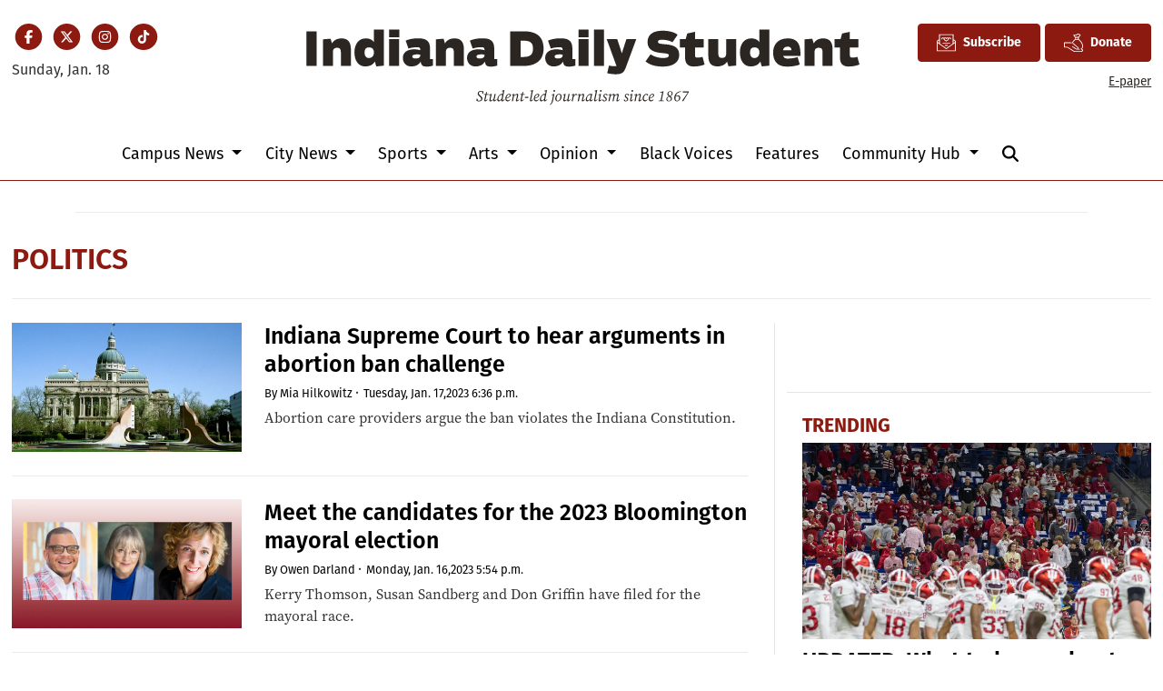

--- FILE ---
content_type: text/html; charset=UTF-8
request_url: https://www.idsnews.com/section/politics?page=18&per_page=20
body_size: 14661
content:



    



<!DOCTYPE html>
<html lang="en-US">
<!--
   _____ _   _                    _
  / ____| \ | |                  | |
 | (___ |  \| |_      _____  _ __| | _____
  \___ \| . ` \ \ /\ / / _ \| '__| |/ / __|
  ____) | |\  |\ V  V / (_) | |  |   <\__ \
 |_____/|_| \_| \_/\_/ \___/|_|  |_|\_\___/

SNworks - Solutions by The State News - http://getsnworks.com
-->
<head>
<meta charset="utf-8">
    <meta http-equiv="content-type" content="text/html; charset=utf-8">
    <script type="text/javascript">var _sf_startpt=(new Date()).getTime();</script>

    <meta name="viewport" content="width=device-width">
    <script defer data-domain="idsnews.com" src="https://analytics.getsnworks.com/js/script.js"></script>

    


                
<!-- CEO:STD-META -->

            	
                                                                        
    <title>Politics - Indiana Daily Student</title>
<style>#__ceo-debug-message{display: none;}#__ceo-debug-message-open,#__ceo-debug-message-close{font-size: 18px;color: #333;text-decoration: none;position: absolute;top: 0;left: 10px;}#__ceo-debug-message-close{padding-right: 10px;}#__ceo-debug-message #__ceo-debug-message-open{display: none;}#__ceo-debug-message div{display: inline-block;}#__ceo-debug-message.message-collapse{width: 50px;}#__ceo-debug-message.message-collapse div{display: none;}#__ceo-debug-message.message-collapse #__ceo-debug-message-close{display: none;}#__ceo-debug-message.message-collapse #__ceo-debug-message-open{display: inline !important;}.__ceo-poll label{display: block;}ul.__ceo-poll{padding: 0;}.__ceo-poll li{list-style-type: none;margin: 0;margin-bottom: 5px;}.__ceo-poll [name="verify"]{opacity: 0.001;}.__ceo-poll .__ceo-poll-result{max-width: 100%;border-radius: 3px;background: #fff;position: relative;padding: 2px 0;}.__ceo-poll span{z-index: 10;padding-left: 4px;}.__ceo-poll .__ceo-poll-fill{padding: 2px 4px;z-index: 5;top: 0;background: #4b9cd3;color: #fff;border-radius: 3px;position: absolute;overflow: hidden;}.__ceo-flex-container{display: flex;}.__ceo-flex-container .__ceo-flex-col{flex-grow: 1;}.__ceo-table{margin: 10px 0;}.__ceo-table td{border: 1px solid #333;padding: 0 10px;}.text-align-center{text-align: center;}.text-align-right{text-align: right;}.text-align-left{text-align: left;}.__ceo-text-right:empty{margin-bottom: 1em;}article:not(.arx-content) .btn{font-weight: 700;}article:not(.arx-content) .float-left.embedded-media{padding: 0px 15px 15px 0px;}article:not(.arx-content) .align-center{text-align: center;}article:not(.arx-content) .align-right{text-align: right;}article:not(.arx-content) .align-left{text-align: left;}article:not(.arx-content) table{background-color: #f1f1f1;border-radius: 3px;width: 100%;border-collapse: collapse;border-spacing: 0;margin-bottom: 1.5rem;caption-side: bottom;}article:not(.arx-content) table th{text-align: left;padding: 0.5rem;border-bottom: 1px solid #ccc;}article:not(.arx-content) table td{padding: 0.5rem;border-bottom: 1px solid #ccc;}article:not(.arx-content) figure:not(.embedded-media)> figcaption{font-size: 0.8rem;margin-top: 0.5rem;line-height: 1rem;}</style>

    <meta name="description" content="Indiana&#x20;University&#x27;s&#x20;independent&#x20;student&#x20;newspaper." />

            <meta property="fb:app_id" content="437400840984666" />                 <meta name="twitter:site" content="@@idsnews" />     
        <meta property="og:url" content="https://www.idsnews.com/section/politics?page=18&amp;per_page=20" />     <meta property="og:type" content="website" />
    <meta property="og:site_name" content="Politics&#x20;-&#x20;Indiana&#x20;Daily&#x20;Student" />
    <meta property="og:title" content="Politics&#x20;-&#x20;Indiana&#x20;Daily&#x20;Student" />     <meta property="og:description" content="Indiana&#x20;University&#x27;s&#x20;independent&#x20;student&#x20;newspaper." />             <meta property="og:image" content="https://duvq7ua50whdw.cloudfront.net/626365b4267e06a06ad5dea7c713286e/dist/img/favicons/android-chrome-512x512.png" />          <meta property="og:image:width" content="512" />         <meta property="og:image:height" content="512" />             <meta name="twitter:card" content="summary_large_image">


    <script type="application/ld+json">
          {
            "@context": "http://schema.org",
            "@type": "WebPage",
            "headline": "Politics",
            "url": "https://www.idsnews.com/section/politics",
            "thumbnailUrl": "https://duvq7ua50whdw.cloudfront.net/626365b4267e06a06ad5dea7c713286e/dist/img/favicons/android-chrome-512x512.png",
            "image": "https://duvq7ua50whdw.cloudfront.net/626365b4267e06a06ad5dea7c713286e/dist/img/favicons/android-chrome-512x512.png",
            "dateCreated": "2017-09-29T16:52:18-04:00",
            "articleSection": "Section",
            "creator": [""],
            "keywords": ["politics"]
          }
    </script>

    
    <link rel="preconnect" href="https://cdn.jsdelivr.net">
    <link rel="preconnect" href="https://duvq7ua50whdw.cloudfront.net/">
    <link rel="stylesheet" href="https://use.typekit.net/vkq6sdl.css">



    
    <link rel="apple-touch-icon" sizes="180x180" href="https://duvq7ua50whdw.cloudfront.net/626365b4267e06a06ad5dea7c713286e/dist/img/favicons/apple-touch-icon.png">
<link rel="icon" type="image/png" href="https://duvq7ua50whdw.cloudfront.net/626365b4267e06a06ad5dea7c713286e/dist/img/favicons/favicon-32x32.png" sizes="32x32">
<link rel="icon" type="image/png" href="https://duvq7ua50whdw.cloudfront.net/626365b4267e06a06ad5dea7c713286e/dist/img/favicons/favicon-16x16.png" sizes="16x16">
<link rel="icon" type="image/png" href="https://duvq7ua50whdw.cloudfront.net/626365b4267e06a06ad5dea7c713286e/dist/img/favicons/android-chrome-192x192.png" sizes="192x192">
<link rel="manifest" href="https://duvq7ua50whdw.cloudfront.net/626365b4267e06a06ad5dea7c713286e/dist/img/favicons/manifest.json">
<meta name="msapplication-config" content="https://duvq7ua50whdw.cloudfront.net/626365b4267e06a06ad5dea7c713286e/dist/img/favicons/browserconfig.xml" />
<meta name="msapplication-TileImage" content="https://duvq7ua50whdw.cloudfront.net/626365b4267e06a06ad5dea7c713286e/dist/img/favicons/mstile-150x150.png">
<link rel="mask-icon" href="https://duvq7ua50whdw.cloudfront.net/626365b4267e06a06ad5dea7c713286e/dist/img/favicons/safari-pinned-tab.svg" color="#5bbad5">
<link rel="icon" href="https://duvq7ua50whdw.cloudfront.net/626365b4267e06a06ad5dea7c713286e/dist/img/favicons/favicon.ico" type="image/x-icon" />
<meta name="theme-color" content="#008cac">

        
    <link rel="preload" href="https://cdn.jsdelivr.net/npm/bootstrap@5.3.0/dist/css/bootstrap.min.css" as="style" onload="this.onload=null;this.rel='stylesheet'">
    <noscript><link rel="stylesheet" href="https://cdn.jsdelivr.net/npm/bootstrap@5.3.0/dist/css/bootstrap.min.css"></noscript>
    <link rel="preload" href="https://duvq7ua50whdw.cloudfront.net/626365b4267e06a06ad5dea7c713286e/dist/css/master.css" as="style" onload="this.onload=null;this.rel='stylesheet'">
    <noscript><link rel="stylesheet" href="https://duvq7ua50whdw.cloudfront.net/626365b4267e06a06ad5dea7c713286e/dist/css/master.css"></noscript>
    <script src="https://kit.fontawesome.com/99a19efb43.js" crossorigin="anonymous"></script>

    <script src="https://pym.nprapps.org/pym.v1.min.js"></script>
    <script src="https://code.jquery.com/jquery-3.4.1.min.js" integrity="sha256-CSXorXvZcTkaix6Yvo6HppcZGetbYMGWSFlBw8HfCJo=" crossorigin="anonymous"></script>
    <script src="https://cdn.jsdelivr.net/npm/@popperjs/core@2.11.8/dist/umd/popper.min.js" integrity="sha384-I7E8VVD/ismYTF4hNIPjVp/Zjvgyol6VFvRkX/vR+Vc4jQkC+hVqc2pM8ODewa9r" crossorigin="anonymous"></script>
    <script src="https://cdn.jsdelivr.net/npm/bootstrap@5.3.0/dist/js/bootstrap.min.js" integrity="sha384-fbbOQedDUMZZ5KreZpsbe1LCZPVmfTnH7ois6mU1QK+m14rQ1l2bGBq41eYeM/fS" crossorigin="anonymous"></script>

    
    <script async src="https://securepubads.g.doubleclick.net/tag/js/gpt.js"></script>
  <script>
    var googletag = googletag || {};
    googletag.cmd = googletag.cmd || [];
  </script>

  <script>
    var slots = [];
    googletag.cmd.push(function() {

      /* top leaderboard */
      var mappingLB1 =
        googletag.sizeMapping()
          .addSize([1050, 0], [[728, 90], [970, 250]]) /* Desktops only */
          .addSize([768, 0], [[320, 82], [728, 90]]) /* Tablets */
          .addSize([320, 0], [[320, 82], [320, 50]]) /* Mobile devices */
          .build();

      /* all other leaderboards */
      var mappingLB2 =
        googletag.sizeMapping()
          .addSize([1050, 0], [728, 90]) /* Desktops only */
          .addSize([768, 0], [728, 90]) /* Tablets */
          .addSize([320, 0], [320, 50]) /* Mobile devices */
          .build();

      /* rectangles 1 and 2 */
      var mappingR1 =
        googletag.sizeMapping()
          .addSize([1050, 0], [[300, 250], [1, 1]]) /* Desktops only */
          .addSize([768, 0], [[300, 250], [1, 1]]) /* Tablets */
          .addSize([320, 0], [[300, 250], [1, 1]]) /* Mobile devices */
          .build();

      /* rectangles 3 and 4 */
      var mappingR2 =
        googletag.sizeMapping()
          .addSize([992, 0], [0, 0]) /* Tablets */
          .addSize([320, 0], [300, 250]) /* Mobile devices */
          .build();

      /* all half-page ads */
      var mappingH =
        googletag.sizeMapping()
          .addSize([0, 0], [])
          .addSize([1050, 0], [[250, 600], [300, 600]]) /* Desktops only */
          .build();

      slots['div-gpt-ad-1506542111908-0'] = googletag.defineSlot('/32635621/leaderboard1', [[970, 250], [728, 90], [320, 82], [320, 50]], 'div-gpt-ad-1506542111908-0').defineSizeMapping(mappingLB1).addService(googletag.pubads());
      slots['div-gpt-ad-1506542111908-1'] = googletag.defineSlot('/32635621/leaderboard2', [[320, 50], [728, 90]], 'div-gpt-ad-1506542111908-1').defineSizeMapping(mappingLB2).addService(googletag.pubads());
      slots['div-gpt-ad-1506542111908-2'] = googletag.defineSlot('/32635621/leaderboard3', [[320, 50], [728, 90]], 'div-gpt-ad-1506542111908-2').defineSizeMapping(mappingLB2).addService(googletag.pubads());
      slots['div-gpt-ad-1506542111908-3'] = googletag.defineSlot('/32635621/leaderboard4', [[320, 50], [728, 90]], 'div-gpt-ad-1506542111908-3').defineSizeMapping(mappingLB2).addService(googletag.pubads());

      slots['div-gpt-ad-1506542111908-4'] = googletag.defineSlot('/32635621/promo1', [300, 100], 'div-gpt-ad-1506542111908-4').addService(googletag.pubads());
      slots['div-gpt-ad-1506542111908-5'] = googletag.defineSlot('/32635621/promo2', [300, 100], 'div-gpt-ad-1506542111908-5').addService(googletag.pubads());

              slots['div-gpt-ad-1510067235285-0'] = googletag.defineSlot('/32635621/rectangle1', [[300, 250], [1, 1]], 'div-gpt-ad-1510067235285-0').defineSizeMapping(mappingR1).addService(googletag.pubads());
        slots['div-gpt-ad-1510067235285-1'] = googletag.defineSlot('/32635621/rectangle2', [300, 250], 'div-gpt-ad-1510067235285-1').defineSizeMapping(mappingR1).addService(googletag.pubads());
        slots['div-gpt-ad-1510067235285-2'] = googletag.defineSlot('/32635621/rectangle3', [300, 250], 'div-gpt-ad-1510067235285-2').defineSizeMapping(mappingR2).addService(googletag.pubads());
        slots['div-gpt-ad-1510067235285-3'] = googletag.defineSlot('/32635621/rectangle4', [300, 250], 'div-gpt-ad-1510067235285-3').defineSizeMapping(mappingR2).addService(googletag.pubads());
        slots['div-gpt-ad-1510067235285-4'] = googletag.defineSlot('/32635621/rectangle4', [300, 250], 'div-gpt-ad-1510067235285-4').defineSizeMapping(mappingR2).addService(googletag.pubads());
        slots['div-gpt-ad-1510067235285-5'] = googletag.defineSlot('/32635621/rectangle4', [300, 250], 'div-gpt-ad-1510067235285-5').defineSizeMapping(mappingR2).addService(googletag.pubads());
      


      slots['div-gpt-ad-1506714432232-0'] = googletag.defineSlot('/32635621/half-page1', [[250, 600], [300, 600]], 'div-gpt-ad-1506714432232-0').defineSizeMapping(mappingH).addService(googletag.pubads());
      slots['div-gpt-ad-1506714432232-1'] = googletag.defineSlot('/32635621/half-page2', [[250, 600], [300, 600]], 'div-gpt-ad-1506714432232-1').defineSizeMapping(mappingH).addService(googletag.pubads());
      slots['div-gpt-ad-1506714432232-2'] = googletag.defineSlot('/32635621/half-page2', [[250, 600], [300, 600]], 'div-gpt-ad-1506714432232-2').defineSizeMapping(mappingH).addService(googletag.pubads());
      googletag.defineSlot('/32635621/popup-ad', [1, 1], 'div-gpt-ad-1513615972637-0').addService(googletag.pubads());

      /* googletag.pubads().disableInitialLoad(); */
      googletag.pubads().collapseEmptyDivs();


              googletag.pubads().setTargeting('sectiontag', 'politics');
            googletag.enableServices();
    });
  </script>

  <!-- Flytedesk Digital --> <script type="text/javascript"> (function (w, d, s, p) { let f = d.getElementsByTagName(s)[0], j = d.createElement(s); j.id = 'flytedigital'; j.async = true; j.src = 'https://digital.flytedesk.com/js/head.js#' + p; f.parentNode.insertBefore(j, f); })(window, document, 'script', '8b83146c-e46a-4f6e-b583-4ad13b3d3541'); </script> <!-- End Flytedesk Digital -->

</head>

<body>
    <!-- Google Tag Manager -->
<noscript><iframe src="//www.googletagmanager.com/ns.html?id=GTM-TJWT58"
height="0" width="0" style="display:none;visibility:hidden"></iframe></noscript>
<script>(function(w,d,s,l,i){w[l]=w[l]||[];w[l].push({'gtm.start':
new Date().getTime(),event:'gtm.js'});var f=d.getElementsByTagName(s)[0],
j=d.createElement(s),dl=l!='dataLayer'?'&l='+l:'';j.async=true;j.src=
'//www.googletagmanager.com/gtm.js?id='+i+dl;f.parentNode.insertBefore(j,f);
})(window,document,'script','dataLayer','GTM-TJWT58');</script>
<!-- End Google Tag Manager -->
    <div class="skip-content">
        <span class="d-inline-block bg-white">Skip to <a href="#main-content" tabindex="0">Content</a>, <a href="#dockedNavContainer" tabindex="0">Navigation</a>, or <a href="#main-footer" tabindex="0">Footer</a>.</span>
    </div>


    <div id="fb-root"></div>
    <script async defer crossorigin="anonymous" src="https://connect.facebook.net/en_US/sdk.js#xfbml=1&version=v9.0&appId=437400840984666&autoLogAppEvents=1" nonce="bwWJJcdA"></script>

                    
    
    <div class="container-fluid max-width mt-4 mb-4 d-none d-md-block" id="__main-header">
    <div class="row">
        <div class="col-12 col-lg-6 order-first order-lg-2 text-center mb-2 mb-lg-0">
            <a href="https://www.idsnews.com/">
                <img src="https://duvq7ua50whdw.cloudfront.net/626365b4267e06a06ad5dea7c713286e/dist/img/ids-masthead.svg" class="d-none d-md-inline-block" alt="Indiana Daily Student" />
            </a>
        </div>
        <div class="d-none d-lg-block col-lg order-2 order-lg-first text-center text-lg-start mb-2 mb-lg-0">
            <ul class="list-inline mb-0 pb-0">
                <li class="list-inline-item mx-0 px-0">
                    <span class="fa-stack fa-sm">
                        <a href="https://www.facebook.com/idsnews" target="_blank" rel="noopener" aria-label="Facebook">
                            <i class="fas fa-circle fa-stack-2x text-primary-color"></i>
                            <i class="fab fa-facebook-f fa-stack-1x fa-inverse"></i>
                        </a>
                    </span>
                </li>
                <li class="list-inline-item mx-0 px-0">
                    <span class="fa-stack fa-sm">
                        <a href="https://twitter.com/idsnews" target="_blank" rel="noopener" aria-label="Twitter">
                            <i class="fas fa-circle fa-stack-2x text-primary-color"></i>
                            <i class="fab fa-x-twitter fa-stack-1x fa-inverse"></i>
                        </a>
                    </span>
                </li>
                <li class="list-inline-item mx-0 px-0">
                    <span class="fa-stack fa-sm">
                        <a href="https://www.instagram.com/idsnews/" target="_blank" rel="noopener" aria-label="Instagram">
                            <i class="fas fa-circle fa-stack-2x text-primary-color"></i>
                            <i class="fab fa-instagram fa-stack-1x fa-inverse"></i>
                        </a>
                    </span>
                </li>
                <li class="list-inline-item mx-0 px-0">
                    <span class="fa-stack fa-sm">
                        <a href="https://www.tiktok.com/@idsnews?lang=en" target="_blank" rel="noopener" aria-label="TikTok">
                            <i class="fas fa-circle fa-stack-2x text-primary-color"></i>
                            <i class="fab fa-tiktok fa-stack-1x fa-inverse"></i>
                        </a>
                    </span>
                </li>
            </ul>
            <div class="mt-2">
                <span class="text-small">Sunday, Jan. 18</span>
            </div>
        </div>
        <div class="col-lg order-last text-center text-lg-end">
            <a href="https://iustudioscrm-fireform.eas.iu.edu/online/embed/index/idsnewsletter" target="_blank" class="btn btn-primary d-inline-flex align-items-center"><i class="fa-kit fa-ids-newsletter" style="font-size: 1.2rem;"></i> <span class="ps-2">Subscribe</span></a>
            <a href="https://www.idsnews.com/page/donate" class="btn btn-primary d-inline-flex align-items-center"><i class="fa-kit fa-ids-donate-hand" style="font-size: 1.2rem;"></i> <span class="ps-2">Donate</span></a>
            <div class="mt-2 d-none d-lg-block">
                <a href="https://issuu.com/idsnews" target="_blank" rel="noopener" class="text-smaller">E-paper</a>
            </div>

        </div>
    </div>
</div>
    
<div class="docked-navbar" id="mainNavbarContainer" aria-hidden="true">
    <nav class="my-0 py-2 navbar navbar-expand bg-white sticky-top w-100" id="mainNavbar">
        <div class="container-fluid max-width">
            <div class="row w-100">
                <div class="col d-lg-none">
                    <button type="button" class="btn-reset me-3" data-bs-toggle="offcanvas" data-bs-target="#offcanvasNav" aria-controls="offcanvasNav">
                        <i class="fas fa-bars text-body text-bigger"></i>
                    </button>
                </div>
                <div class="col d-flex align-items-center" id="__flexy-nav-container">

                    <div class="flex-grow-1 d-none" id="searchbox">
                        <form method="get" action="https://www.idsnews.com/search" class="d-flex">
                            <input type="hidden" name="a" value="1" />
                            <input type="hidden" name="ty" value="article" />
                            <input type="hidden" name="o" value="date" />
                            <input type="text" name="s" class="form-control form-control-sm flex-grow-1 me-2 py-0" placeholder="Search The Indiana Daily Student" />
                            <button type="submit" class="btn btn-reset" aria-label="Search"><i class="fas fa-chevron-right"></i></button>
                            <button type="button" class="btn btn-reset ms-4" aria-label="Close Search"><i class="fas fa-close"></i></button>
                        </form>
                    </div>

                    <ul class="navbar-nav d-flex justify-content-center flex-grow-1 align-items-center">
                        <li class="nav-item">
                            <a href="https://www.idsnews.com/" class=""><img src="https://duvq7ua50whdw.cloudfront.net/626365b4267e06a06ad5dea7c713286e/dist/img/ids-logo-short.png" alt="The Indiana Daily Student" class="me-lg-2" style="width:50px;" id="navLogo" /></a>
                        </li>
                                                                                    <li class="d-none d-lg-flex me-2 nav-item dropdown">
                                    <a class="nav-link dropdown-toggle" href="https://www.idsnews.com/section/campus" role="button" data-bs-toggle="dropdown" aria-haspopup="true" aria-expanded="false">
                                        Campus News
                                    </a>
                                    <div class="dropdown-menu" aria-labelledby="navbarDropdownCampus">
                                                                                    <a class="dropdown-item" href="https://www.idsnews.com/section/academics-research">Academics &amp; Research</a>
                                                                                    <a class="dropdown-item" href="https://www.idsnews.com/section/administration">Administration</a>
                                                                                    <a class="dropdown-item" href="https://www.idsnews.com/section/student-government">Student Government</a>
                                                                                    <a class="dropdown-item" href="https://www.idsnews.com/section/student-life">Student Life</a>
                                                                            </div>
                                </li>
                                                                                                                <li class="d-none d-lg-flex me-2 nav-item dropdown">
                                    <a class="nav-link dropdown-toggle" href="https://www.idsnews.com/section/city" role="button" data-bs-toggle="dropdown" aria-haspopup="true" aria-expanded="false">
                                        City News
                                    </a>
                                    <div class="dropdown-menu" aria-labelledby="navbarDropdownCity">
                                                                                    <a class="dropdown-item" href="https://www.idsnews.com/section/bloomington">Bloomington</a>
                                                                                    <a class="dropdown-item" href="https://www.idsnews.com/section/business-economy">Business &amp; Economy</a>
                                                                                    <a class="dropdown-item" href="https://www.idsnews.com/section/crime-and-courts">Crime &amp; Courts</a>
                                                                                    <a class="dropdown-item" href="https://www.idsnews.com/section/investigations">Investigations</a>
                                                                                    <a class="dropdown-item" href="https://www.idsnews.com/section/politics">Politics</a>
                                                                                    <a class="dropdown-item" href="https://www.idsnews.com/section/indiana">Indiana</a>
                                                                                    <a class="dropdown-item" href="https://www.idsnews.com/section/national">National News</a>
                                                                            </div>
                                </li>
                                                                                                                <li class="d-none d-lg-flex me-2 nav-item dropdown">
                                    <a class="nav-link dropdown-toggle" href="https://www.idsnews.com/section/sports" role="button" data-bs-toggle="dropdown" aria-haspopup="true" aria-expanded="false">
                                        Sports
                                    </a>
                                    <div class="dropdown-menu" aria-labelledby="navbarDropdownSports">
                                                                                    <a class="dropdown-item" href="https://www.idsnews.com/section/football">Football</a>
                                                                                    <a class="dropdown-item" href="https://www.idsnews.com/section/mens-basketball">Men&#039;s Basketball</a>
                                                                                    <a class="dropdown-item" href="https://www.idsnews.com/section/womens-basketball">Women&#039;s Basketball</a>
                                                                                    <a class="dropdown-item" href="https://www.idsnews.com/section/baseball">Baseball</a>
                                                                                    <a class="dropdown-item" href="https://www.idsnews.com/section/volleyball">Volleyball</a>
                                                                                    <a class="dropdown-item" href="https://www.idsnews.com/section/wrestling">Wrestling</a>
                                                                                    <a class="dropdown-item" href="https://www.idsnews.com/section/mens-soccer">Men&#039;s Soccer</a>
                                                                                    <a class="dropdown-item" href="https://www.idsnews.com/section/womens-soccer">Women&#039;s Soccer</a>
                                                                                    <a class="dropdown-item" href="https://www.idsnews.com/section/swimming-diving">Swimming &amp; Diving</a>
                                                                                    <a class="dropdown-item" href="https://www.idsnews.com/section/little-500">Little 500</a>
                                                                            </div>
                                </li>
                                                                                                                <li class="d-none d-lg-flex me-2 nav-item dropdown">
                                    <a class="nav-link dropdown-toggle" href="https://www.idsnews.com/section/arts" role="button" data-bs-toggle="dropdown" aria-haspopup="true" aria-expanded="false">
                                        Arts
                                    </a>
                                    <div class="dropdown-menu" aria-labelledby="navbarDropdownArts">
                                                                                    <a class="dropdown-item" href="https://www.idsnews.com/section/community-events">Community Events</a>
                                                                                    <a class="dropdown-item" href="https://www.idsnews.com/section/film">Film</a>
                                                                                    <a class="dropdown-item" href="https://www.idsnews.com/section/iu-auditorium">IU Auditorium</a>
                                                                                    <a class="dropdown-item" href="https://www.idsnews.com/section/jacobs-school-of-music">Jacobs School of Music</a>
                                                                                    <a class="dropdown-item" href="https://www.idsnews.com/section/local-music">Local Music</a>
                                                                            </div>
                                </li>
                                                                                                                <li class="d-none d-lg-flex me-2 nav-item dropdown">
                                    <a class="nav-link dropdown-toggle" href="https://www.idsnews.com/section/opinion" role="button" data-bs-toggle="dropdown" aria-haspopup="true" aria-expanded="false">
                                        Opinion
                                    </a>
                                    <div class="dropdown-menu" aria-labelledby="navbarDropdownOpinion">
                                                                                    <a class="dropdown-item" href="https://www.idsnews.com/section/columns">Columns</a>
                                                                                    <a class="dropdown-item" href="https://www.idsnews.com/section/editorial">Editorial</a>
                                                                                    <a class="dropdown-item" href="https://www.idsnews.com/section/letters">Letters</a>
                                                                                    <a class="dropdown-item" href="https://www.idsnews.com/section/oped">Oped</a>
                                                                                    <a class="dropdown-item" href="https://www.idsnews.com/section/perspectives">Perspectives</a>
                                                                            </div>
                                </li>
                                                                                                                <li class="d-none d-lg-flex me-2 nav-item"><a id="nav-item-black-voices" class="nav-link" href="https://www.idsnews.com/section/black-voices" title="Black&#x20;Voices">Black Voices</a></li>
                                                                                                                <li class="d-none d-lg-flex me-2 nav-item"><a id="nav-item-features" class="nav-link" href="https://www.idsnews.com/section/in-depth" title="Features">Features</a></li>
                                                                                                                <li class="d-none d-lg-flex me-2 nav-item dropdown">
                                    <a class="nav-link dropdown-toggle" href="https://www.idsnews.com/#" role="button" data-bs-toggle="dropdown" aria-haspopup="true" aria-expanded="false">
                                        Community Hub
                                    </a>
                                    <div class="dropdown-menu" aria-labelledby="navbarDropdownHub">
                                                                                    <a class="dropdown-item" href="https://guides.idsnews.com/events">IDS Events</a>
                                                                                    <a class="dropdown-item" href="https://guides.idsnews.com/health">IDS Health</a>
                                                                                    <a class="dropdown-item" href="https://guides.idsnews.com/religious">IDS Religious</a>
                                                                                    <a class="dropdown-item" href="https://www.idsnews.com/section/press-release">Press Releases</a>
                                                                            </div>
                                </li>
                                                                            <li class="nav-item d-none d-lg-flex">
                            <span class="nav-link">
                                <button type="button" class="btn-reset" data-snw-toggle="searchbox" data-snw-target="#searchbox">
                                    <i class="fas fa-magnifying-glass" aria-label="Search"></i>
                                </button>
                            </span>
                        </li>
                    </ul>
                </div>
                <div class="col text-end d-lg-none">
                    <button type="button" class="btn-reset me-3" data-bs-toggle="offcanvas" data-bs-target="#offcanvasNav" aria-controls="offcanvasNav">
                        <i class="fas fa-bars text-white text-bigger"></i>
                    </button>
                </div>
            </div>
        </div>
    </nav>
</div>

<div class="offcanvas offcanvas-start" tabindex="-1" id="offcanvasNav" aria-labelledby="offcanvasNavLabel">
    <div class="offcanvas-header">
        <div class="offcanvas-title" id="offcanvasNavLabel" aria-label="The Indiana Daily Student"><a href="https://www.idsnews.com/" class=""><img src="https://duvq7ua50whdw.cloudfront.net/626365b4267e06a06ad5dea7c713286e/dist/img/ids-masthead.svg" alt="The Indiana Daily Student" class="w-75 d-block mx-auto" /></a></div>
        <button type="button" class="btn-close" data-bs-dismiss="offcanvas" aria-label="Close"></button>
    </div>
    <div class="offcanvas-body">
        <form method="get" action="https://www.idsnews.com/search" class="d-flex border-bottom border-dark pb-4 mb-4">
            <input type="hidden" name="a" value="1" />
            <input type="hidden" name="ty" value="article" />
            <input type="hidden" name="o" value="date" />
            <input type="text" name="s" class="form-control flex-grow-1 me-2" placeholder="Search The Indiana Daily Student" />
            <button type="submit" class="btn btn-reset" aria-label="Search"><i class="fas fa-search"></i></button>
        </form>
        <ul class="list-unstyled my-2">
                                                <li class="pb-2">
                        <a class="no-underline" href="https://www.idsnews.com/section/campus" >
                            Campus News
                        </a>
                        <ul>
                                                            <li class="mb-1">
                                    <a class="no-underline" href="https://www.idsnews.com/section/academics-research">Academics &amp; Research</a>
                                </li>
                                                            <li class="mb-1">
                                    <a class="no-underline" href="https://www.idsnews.com/section/administration">Administration</a>
                                </li>
                                                            <li class="mb-1">
                                    <a class="no-underline" href="https://www.idsnews.com/section/student-government">Student Government</a>
                                </li>
                                                            <li class="mb-1">
                                    <a class="no-underline" href="https://www.idsnews.com/section/student-life">Student Life</a>
                                </li>
                                                    </ul>
                    </li>
                                                                <li class="pb-2">
                        <a class="no-underline" href="https://www.idsnews.com/section/city" >
                            City News
                        </a>
                        <ul>
                                                            <li class="mb-1">
                                    <a class="no-underline" href="https://www.idsnews.com/section/bloomington">Bloomington</a>
                                </li>
                                                            <li class="mb-1">
                                    <a class="no-underline" href="https://www.idsnews.com/section/business-economy">Business &amp; Economy</a>
                                </li>
                                                            <li class="mb-1">
                                    <a class="no-underline" href="https://www.idsnews.com/section/crime-and-courts">Crime &amp; Courts</a>
                                </li>
                                                            <li class="mb-1">
                                    <a class="no-underline" href="https://www.idsnews.com/section/investigations">Investigations</a>
                                </li>
                                                            <li class="mb-1">
                                    <a class="no-underline" href="https://www.idsnews.com/section/politics">Politics</a>
                                </li>
                                                            <li class="mb-1">
                                    <a class="no-underline" href="https://www.idsnews.com/section/indiana">Indiana</a>
                                </li>
                                                            <li class="mb-1">
                                    <a class="no-underline" href="https://www.idsnews.com/section/national">National News</a>
                                </li>
                                                    </ul>
                    </li>
                                                                <li class="pb-2">
                        <a class="no-underline" href="https://www.idsnews.com/section/sports" >
                            Sports
                        </a>
                        <ul>
                                                            <li class="mb-1">
                                    <a class="no-underline" href="https://www.idsnews.com/section/football">Football</a>
                                </li>
                                                            <li class="mb-1">
                                    <a class="no-underline" href="https://www.idsnews.com/section/mens-basketball">Men&#039;s Basketball</a>
                                </li>
                                                            <li class="mb-1">
                                    <a class="no-underline" href="https://www.idsnews.com/section/womens-basketball">Women&#039;s Basketball</a>
                                </li>
                                                            <li class="mb-1">
                                    <a class="no-underline" href="https://www.idsnews.com/section/baseball">Baseball</a>
                                </li>
                                                            <li class="mb-1">
                                    <a class="no-underline" href="https://www.idsnews.com/section/volleyball">Volleyball</a>
                                </li>
                                                            <li class="mb-1">
                                    <a class="no-underline" href="https://www.idsnews.com/section/wrestling">Wrestling</a>
                                </li>
                                                            <li class="mb-1">
                                    <a class="no-underline" href="https://www.idsnews.com/section/mens-soccer">Men&#039;s Soccer</a>
                                </li>
                                                            <li class="mb-1">
                                    <a class="no-underline" href="https://www.idsnews.com/section/womens-soccer">Women&#039;s Soccer</a>
                                </li>
                                                            <li class="mb-1">
                                    <a class="no-underline" href="https://www.idsnews.com/section/swimming-diving">Swimming &amp; Diving</a>
                                </li>
                                                            <li class="mb-1">
                                    <a class="no-underline" href="https://www.idsnews.com/section/little-500">Little 500</a>
                                </li>
                                                    </ul>
                    </li>
                                                                <li class="pb-2">
                        <a class="no-underline" href="https://www.idsnews.com/section/arts" >
                            Arts
                        </a>
                        <ul>
                                                            <li class="mb-1">
                                    <a class="no-underline" href="https://www.idsnews.com/section/community-events">Community Events</a>
                                </li>
                                                            <li class="mb-1">
                                    <a class="no-underline" href="https://www.idsnews.com/section/film">Film</a>
                                </li>
                                                            <li class="mb-1">
                                    <a class="no-underline" href="https://www.idsnews.com/section/iu-auditorium">IU Auditorium</a>
                                </li>
                                                            <li class="mb-1">
                                    <a class="no-underline" href="https://www.idsnews.com/section/jacobs-school-of-music">Jacobs School of Music</a>
                                </li>
                                                            <li class="mb-1">
                                    <a class="no-underline" href="https://www.idsnews.com/section/local-music">Local Music</a>
                                </li>
                                                    </ul>
                    </li>
                                                                <li class="pb-2">
                        <a class="no-underline" href="https://www.idsnews.com/section/opinion" >
                            Opinion
                        </a>
                        <ul>
                                                            <li class="mb-1">
                                    <a class="no-underline" href="https://www.idsnews.com/section/columns">Columns</a>
                                </li>
                                                            <li class="mb-1">
                                    <a class="no-underline" href="https://www.idsnews.com/section/editorial">Editorial</a>
                                </li>
                                                            <li class="mb-1">
                                    <a class="no-underline" href="https://www.idsnews.com/section/letters">Letters</a>
                                </li>
                                                            <li class="mb-1">
                                    <a class="no-underline" href="https://www.idsnews.com/section/oped">Oped</a>
                                </li>
                                                            <li class="mb-1">
                                    <a class="no-underline" href="https://www.idsnews.com/section/perspectives">Perspectives</a>
                                </li>
                                                    </ul>
                    </li>
                                                                <li class="pb-2"><a class="no-underline" href="https://www.idsnews.com/section/black-voices" title="Black&#x20;Voices">Black Voices</a></li>
                                                                <li class="pb-2"><a class="no-underline" href="https://www.idsnews.com/section/in-depth" title="Features">Features</a></li>
                                                                <li class="pb-2">
                        <a class="no-underline" href="https://www.idsnews.com/#" >
                            Community Hub
                        </a>
                        <ul>
                                                            <li class="mb-1">
                                    <a class="no-underline" href="https://guides.idsnews.com/events">IDS Events</a>
                                </li>
                                                            <li class="mb-1">
                                    <a class="no-underline" href="https://guides.idsnews.com/health">IDS Health</a>
                                </li>
                                                            <li class="mb-1">
                                    <a class="no-underline" href="https://guides.idsnews.com/religious">IDS Religious</a>
                                </li>
                                                            <li class="mb-1">
                                    <a class="no-underline" href="https://www.idsnews.com/section/press-release">Press Releases</a>
                                </li>
                                                    </ul>
                    </li>
                                        <li class="pb-2"><a class="no-underline" href="https://www.idsnews.com/page/donate" title="Donate">Donate</a></li>

            <li class="pt-4 pb-2 d-flex justify-content-evenly">
                <a href="https://twitter.com/idsnews" class="text-bigger" target="_blank" rel="noopener noreferrer"><i class="fab fa-x-twitter" aria-label="Follow us on Twitter"></i></a>
                <a href="https://www.facebook.com/idsnews" class="text-bigger" target="_blank" rel="noopener noreferrer"><i class="fab fa-facebook-f" aria-label="Follow us on Facebook"></i></a>
                <a href="https://www.instagram.com/idsnews" class="text-bigger" target="_blank" rel="noopener noreferrer"><i class="fab fa-instagram" aria-label="Follow us on Instagram"></i></a>
                <a href="https://www.tiktok.com/@idsnews?lang=en" class="text-bigger" target="_blank" rel="noopener noreferrer"><i class="fab fa-tiktok" aria-label="Follow us on TikTok"></i></a>
            </li>

        </ul>
    </div>
</div>

    


    <div class="container my-3 pb-3">
        <div class="row">
            <div class="col-12 text-center">
                <!-- ads/leaderboard1.tpl -->
<div class="ad leaderboard text-center">
            <!-- /32635621/leaderboard1 -->
        <div id='div-gpt-ad-1506542111908-0'>
        <script>
        googletag.cmd.push(function() {
            googletag.display('div-gpt-ad-1506542111908-0');
            googletag.pubads().refresh();
        });
        </script>
        </div>
    </div>
<!-- END ads/leaderboard1.tpl -->
                <hr class="mb-0" />
            </div>
        </div>
    </div>

    <div id="main-content">
        



<div class="container-fluid max-width">
    <div class="row">
        <div class="col">
            <h1 class="h2 page-title font-sans text-uppercase text-primary-color font-weight-bold">Politics</h1>
            <div>
                            </div>
            <hr class="my-4" />
        </div>
    </div>
</div>

<div class="container-fluid max-width">
    <div class="row">
        <div class="col-12 col-lg-8 mb-4 mb-md-0 border-lg-right">
                            <div class="pe-lg-3">
                            
    
            
        
            
                    
    <article class="art-flexy art-above hed-sans ">

        <div class="row ">
            <div class="flexy-media col-12 col-md-4">
                                                                                        <div class="image-container mb-2 mb-md-0">
                                                                                    <a href="https://www.idsnews.com/article/2023/01/abortion-ban-indiana-supreme-court" title="Indiana Supreme Court to hear arguments in abortion ban challenge "><img src="https://snworksceo.imgix.net/ids/4c76a72b-5c40-42b6-b46c-93c57d42f0be.sized-1000x1000.jpeg?w=1500&amp;ar=16%3A9&amp;fit=crop&amp;crop=faces&amp;facepad=3&amp;auto=format" class="dom-art-above-image w-100 d-block mx-auto" alt="caabortionbanhearing011723-jpeg" loading="lazy"/></a>
                                                                                                                        </div>
                                    
                            </div>
            <div class="flexy-content col">
                <div class="">

                    
                                        <h3 class="headline has-photo mt-0"><a href="https://www.idsnews.com/article/2023/01/abortion-ban-indiana-supreme-court" title="Indiana Supreme Court to hear arguments in abortion ban challenge ">Indiana Supreme Court to hear arguments in abortion ban challenge </a></h3>
                    
                                            <div>
                                                            <span class="d-inline dateline has-photo">

                                            
    
                                                By
            <a href="https://www.idsnews.com/staff/mia-hilkowitz">Mia Hilkowitz</a>
                                    
                                </span>
                                                         &middot;                                                             <span class="dateline">Tuesday, Jan. 17,2023 6:36 p.m.</span>
                                                    </div>
                    
                                            <p class="article-abstract has-photo d-none d-md-block">
                            Abortion care providers argue the ban violates the Indiana Constitution.
                        </p>
                                            
                    
                </div>
            </div>
        </div>
    </article>

                                            <hr class="my-4" />
                                    </div>
                                            <div class="pe-lg-3">
                            
    
            
        
            
                    
    <article class="art-flexy art-above hed-sans ">

        <div class="row ">
            <div class="flexy-media col-12 col-md-4">
                                                                                        <div class="image-container mb-2 mb-md-0">
                                                                                    <a href="https://www.idsnews.com/article/2023/01/meet-candidates-2023-bloomington-mayoral-election" title="Meet the candidates for the 2023 Bloomington mayoral election"><img src="https://snworksceo.imgix.net/ids/7b0e7908-1dc4-4cef-8718-3deb2740e28c.sized-1000x1000.png?w=1500&amp;ar=16%3A9&amp;fit=crop&amp;crop=faces&amp;facepad=3&amp;auto=format" class="dom-art-above-image w-100 d-block mx-auto" alt="cahamilton120422.png" loading="lazy"/></a>
                                                                                                                        </div>
                                    
                            </div>
            <div class="flexy-content col">
                <div class="">

                    
                                        <h3 class="headline has-photo mt-0"><a href="https://www.idsnews.com/article/2023/01/meet-candidates-2023-bloomington-mayoral-election" title="Meet the candidates for the 2023 Bloomington mayoral election">Meet the candidates for the 2023 Bloomington mayoral election</a></h3>
                    
                                            <div>
                                                            <span class="d-inline dateline has-photo">

                                            
    
                                                By
            <a href="https://www.idsnews.com/staff/owen-darland">Owen Darland</a>
                                    
                                </span>
                                                         &middot;                                                             <span class="dateline">Monday, Jan. 16,2023 5:54 p.m.</span>
                                                    </div>
                    
                                            <p class="article-abstract has-photo d-none d-md-block">
                            Kerry Thomson, Susan Sandberg and Don Griffin have filed for the mayoral race.
                        </p>
                                            
                    
                </div>
            </div>
        </div>
    </article>

                                            <hr class="my-4" />
                                    </div>
                                            <div class="pe-lg-3">
                            
    
            
        
            
                    
    <article class="art-flexy art-above hed-sans ">

        <div class="row ">
            <div class="flexy-media col-12 col-md-4">
                                                                                        <div class="image-container mb-2 mb-md-0">
                                                                                    <a href="https://www.idsnews.com/article/2023/01/republican-party-is-radical-and-in-peril" title="OPINION: The Republican Party is eating itself alive and America is better for it"><img src="https://snworksceo.imgix.net/ids/a9a6a700-6940-47e8-95ae-2095a1472f6a.sized-1000x1000.jpg?w=1500&amp;ar=16%3A9&amp;fit=crop&amp;crop=faces&amp;facepad=3&amp;auto=format" class="dom-art-above-image w-100 d-block mx-auto" alt="oprepublicanparty011123-jpg" loading="lazy"/></a>
                                                                                                                        </div>
                                    
                            </div>
            <div class="flexy-content col">
                <div class="">

                    
                                        <h3 class="headline has-photo mt-0"><a href="https://www.idsnews.com/article/2023/01/republican-party-is-radical-and-in-peril" title="OPINION: The Republican Party is eating itself alive and America is better for it">OPINION: The Republican Party is eating itself alive and America is better for it</a></h3>
                    
                                            <div>
                                                            <span class="d-inline dateline has-photo">

                                            
    
                                                By
            <a href="https://www.idsnews.com/staff/joey-sills">Joey Sills</a>
                                    
                                </span>
                                                         &middot;                                                             <span class="dateline">Thursday, Jan. 12,2023 12:44 p.m.</span>
                                                    </div>
                    
                                            <p class="article-abstract has-photo d-none d-md-block">
                            An increasingly radical political party in peril cannot effectively govern.
                        </p>
                                            
                    
                </div>
            </div>
        </div>
    </article>

                                            <hr class="my-4" />
                                    </div>
                                            <div class="pe-lg-3">
                            
    
            
        
            
                    
    <article class="art-flexy art-above hed-sans ">

        <div class="row ">
            <div class="flexy-media col-12 col-md-4">
                                                                                        <div class="image-container mb-2 mb-md-0">
                                                                                    <a href="https://www.idsnews.com/article/2023/01/black-panther-party-power-of-young-people-change" title="OPINION: The Black Panther Party and the power of young people to make change"><img src="https://snworksceo.imgix.net/ids/e1e4f7d6-e07b-47c7-a18c-bd83bec42655.sized-1000x1000.jpg?w=1500&amp;ar=16%3A9&amp;fit=crop&amp;crop=faces&amp;facepad=3&amp;auto=format" class="dom-art-above-image w-100 d-block mx-auto" alt="opblackpanther011023-jpg" loading="lazy"/></a>
                                                                                                                        </div>
                                    
                            </div>
            <div class="flexy-content col">
                <div class="">

                    
                                        <h3 class="headline has-photo mt-0"><a href="https://www.idsnews.com/article/2023/01/black-panther-party-power-of-young-people-change" title="OPINION: The Black Panther Party and the power of young people to make change">OPINION: The Black Panther Party and the power of young people to make change</a></h3>
                    
                                            <div>
                                                            <span class="d-inline dateline has-photo">

                                            
    
                                                By
            <a href="https://www.idsnews.com/staff/jared-quigg">Jared Quigg</a>
                                    
                                </span>
                                                         &middot;                                                             <span class="dateline">Wednesday, Jan. 11,2023 8 a.m.</span>
                                                    </div>
                    
                                            <p class="article-abstract has-photo d-none d-md-block">
                            The Black Panthers were young men and women who made the world better.
                        </p>
                                            
                    
                </div>
            </div>
        </div>
    </article>

                                    </div>
                                    <div class="row">
                        <div class="col pe-lg-3">
                            <div class="my-4 border-top border-bottom py-4">
                                <div class="row">
                                    <div class="col-12 col-md text-center mb-4 mb-md-0">
                                            <!-- ads/rectangle3.tpl -->
        <div class="ad rectangle text-center">
                    <!-- /32635621/rectangle3 -->
            <div id='div-gpt-ad-1510067235285-2'>
            <script>
            googletag.cmd.push(function() { googletag.display('div-gpt-ad-1510067235285-2'); });
            </script>
            </div>
            </div>
    <!-- END ads/rectangle3.tpl -->
    
                                    </div>
                                    <div class="col-12 col-md text-center mb-4 mb-md-0">
                                        <!-- ads/rectangle4.tpl -->
<div class="ad rectangle text-center">
            <!-- /32635621/rectangle4 -->
        <div id='div-gpt-ad-1510067235285-3'>
        <script>
        googletag.cmd.push(function() { googletag.display('div-gpt-ad-1510067235285-3'); });
        </script>
        </div>
    </div>
<!-- END ads/rectangle4.tpl -->

                                    </div>
                                </div>
                            </div>
                        </div>
                    </div>
                                            <div class="pe-lg-3">
                            
    
            
        
            
                    
    <article class="art-flexy art-above hed-sans ">

        <div class="row ">
            <div class="flexy-media col-12 col-md-4">
                                                                                        <div class="image-container mb-2 mb-md-0">
                                                                                    <a href="https://www.idsnews.com/article/2023/01/indiana-gov-eric-holcomb-state-of-the-state-address-tuesday" title=" Indiana Gov. Eric Holcomb delivers annual State of the State address Tuesday  "><img src="https://snworksceo.imgix.net/ids/2e37e0a0-40f1-4c19-ae9a-5147b0b70623.sized-1000x1000.jpeg?w=1500&amp;ar=16%3A9&amp;fit=crop&amp;crop=faces&amp;facepad=3&amp;auto=format" class="dom-art-above-image w-100 d-block mx-auto" alt="castateofstate011023.jpeg" loading="lazy"/></a>
                                                                                                                        </div>
                                    
                            </div>
            <div class="flexy-content col">
                <div class="">

                    
                                        <h3 class="headline has-photo mt-0"><a href="https://www.idsnews.com/article/2023/01/indiana-gov-eric-holcomb-state-of-the-state-address-tuesday" title=" Indiana Gov. Eric Holcomb delivers annual State of the State address Tuesday  "> Indiana Gov. Eric Holcomb delivers annual State of the State address Tuesday  </a></h3>
                    
                                            <div>
                                                            <span class="d-inline dateline has-photo">

                                            
    
                                                By
            <a href="https://www.idsnews.com/staff/christina-avery">Christina Avery</a>
                                    
                                </span>
                                                         &middot;                                                             <span class="dateline">Tuesday, Jan. 10,2023 10:52 p.m.</span>
                                                    </div>
                    
                                            <p class="article-abstract has-photo d-none d-md-block">
                            Holcomb sought funding for infrastructure, public health, education and public safety initiatives.
                        </p>
                                            
                    
                </div>
            </div>
        </div>
    </article>

                                            <hr class="my-4" />
                                    </div>
                                            <div class="pe-lg-3">
                            
    
            
        
            
                    
    <article class="art-flexy art-above hed-sans ">

        <div class="row ">
            <div class="flexy-media col-12 col-md-4">
                                                                                        <div class="image-container mb-2 mb-md-0">
                                                                                    <a href="https://www.idsnews.com/article/2023/01/holcomb-appoints-judge-dana-kenworthy-indiana-court-of-appeals-indiana" title="Holcomb appoints Judge Dana Kenworthy to Indiana Court of Appeals"><img src="https://snworksceo.imgix.net/ids/6613ceae-5bbb-4c2f-97ec-f9869cae3052.sized-1000x1000.png?w=1500&amp;ar=16%3A9&amp;fit=crop&amp;crop=faces&amp;facepad=3&amp;auto=format" class="dom-art-above-image w-100 d-block mx-auto" alt="cajudgekenworthy-jpeg" loading="lazy"/></a>
                                                                                                                        </div>
                                    
                            </div>
            <div class="flexy-content col">
                <div class="">

                    
                                        <h3 class="headline has-photo mt-0"><a href="https://www.idsnews.com/article/2023/01/holcomb-appoints-judge-dana-kenworthy-indiana-court-of-appeals-indiana" title="Holcomb appoints Judge Dana Kenworthy to Indiana Court of Appeals">Holcomb appoints Judge Dana Kenworthy to Indiana Court of Appeals</a></h3>
                    
                                            <div>
                                                            <span class="d-inline dateline has-photo">

                                            
    
                                                By
            <a href="https://www.idsnews.com/staff/mia-hilkowitz">Mia Hilkowitz</a>
                                    
                                </span>
                                                         &middot;                                                             <span class="dateline">Monday, Jan. 9,2023 2:44 p.m.</span>
                                                    </div>
                    
                                            <p class="article-abstract has-photo d-none d-md-block">
                            Kenworthy’s appointment will establish the first female majority in the court’s history.
                        </p>
                                            
                    
                </div>
            </div>
        </div>
    </article>

                                            <hr class="my-4" />
                                    </div>
                                            <div class="pe-lg-3">
                            
    
            
        
            
                    
    <article class="art-flexy art-above hed-sans ">

        <div class="row ">
            <div class="flexy-media col-12 col-md-4">
                                                                                        <div class="image-container mb-2 mb-md-0">
                                                                                    <a href="https://www.idsnews.com/article/2022/12/recount-republican-dave-hall-district-62-indiana-state-house-election" title="Recount confirms Republican Dave Hall’s win in District 62 election"><img src="https://snworksceo.imgix.net/ids/43464253-7346-462b-be6c-589f5216ad6e.sized-1000x1000.jpg?w=1500&amp;ar=16%3A9&amp;fit=crop&amp;crop=faces&amp;facepad=3&amp;auto=format" class="dom-art-above-image w-100 d-block mx-auto" alt="news filler.jpg" loading="lazy"/></a>
                                                                                                                        </div>
                                    
                            </div>
            <div class="flexy-content col">
                <div class="">

                    
                                        <h3 class="headline has-photo mt-0"><a href="https://www.idsnews.com/article/2022/12/recount-republican-dave-hall-district-62-indiana-state-house-election" title="Recount confirms Republican Dave Hall’s win in District 62 election">Recount confirms Republican Dave Hall’s win in District 62 election</a></h3>
                    
                                            <div>
                                                            <span class="d-inline dateline has-photo">

                                            
    
                                                By
            <a href="https://www.idsnews.com/staff/salome-cloteaux">	Salome Cloteaux</a>
                                    
                                </span>
                                                         &middot;                                                             <span class="dateline">Tuesday, Dec. 20,2022 6:06 p.m.</span>
                                                    </div>
                    
                                            <p class="article-abstract has-photo d-none d-md-block">
                            Republican Dave Hall won 74 more votes than Democrat Penny Githens.
                        </p>
                                            
                    
                </div>
            </div>
        </div>
    </article>

                                            <hr class="my-4" />
                                    </div>
                                            <div class="pe-lg-3">
                            
    
            
        
            
                    
    <article class="art-flexy art-above hed-sans ">

        <div class="row ">
            <div class="flexy-media col-12 col-md-4">
                                                                                        <div class="image-container mb-2 mb-md-0">
                                                                                    <a href="https://www.idsnews.com/article/2022/12/afghanistan-taliban-visa-asylum-immigration-bloomington" title="She dreams of Afghanistan"><img src="https://snworksceo.imgix.net/ids/b870ddde-c2ee-4920-a227-3d1ad9d5b555.sized-1000x1000.jpeg?w=1500&amp;ar=16%3A9&amp;fit=crop&amp;crop=faces&amp;facepad=3&amp;auto=format" class="dom-art-above-image w-100 d-block mx-auto" alt="invafghanrefugees-1.jpg" loading="lazy"/></a>
                                                                                                                        </div>
                                    
                            </div>
            <div class="flexy-content col">
                <div class="">

                    
                                        <h3 class="headline has-photo mt-0"><a href="https://www.idsnews.com/article/2022/12/afghanistan-taliban-visa-asylum-immigration-bloomington" title="She dreams of Afghanistan">She dreams of Afghanistan</a></h3>
                    
                                            <div>
                                                            <span class="d-inline dateline has-photo">

                                            
    
                                                By
            <a href="https://www.idsnews.com/staff/lauren-ulrich">Lauren Ulrich</a>
                                                            ,                     <a href="https://www.idsnews.com/staff/avery-antill">Avery Antill</a>
                                     and                     <a href="https://www.idsnews.com/staff/michael-long">Michael Long</a>
                                        
                                </span>
                                                         &middot;                                                             <span class="dateline">Thursday, Dec. 15,2022 1:43 p.m.</span>
                                                    </div>
                    
                                            <p class="article-abstract has-photo d-none d-md-block">
                            The life she built was lost to the Taliban. Now she’s working to create a world where she can go home.
                        </p>
                                            
                    
                </div>
            </div>
        </div>
    </article>

                                            <hr class="my-4" />
                                    </div>
                                            <div class="pe-lg-3">
                            
    
            
        
            
                    
    <article class="art-flexy art-above hed-sans ">

        <div class="row ">
            <div class="flexy-media col-12 col-md-4">
                                                                                        <div class="image-container mb-2 mb-md-0">
                                                                                    <a href="https://www.idsnews.com/article/2022/12/biden-sign-respect-for-marriage-act-law-same-sex-marriage-recognition" title=" Biden signs Respect for Marriage Act into law, codifying same-sex marriage recognition"><img src="https://snworksceo.imgix.net/ids/b62793bc-9a4d-4489-89c1-45f649ab9020.sized-1000x1000.jpg?w=1500&amp;ar=16%3A9&amp;fit=crop&amp;crop=faces&amp;facepad=3&amp;auto=format" class="dom-art-above-image w-100 d-block mx-auto" alt="cabidenmarriage121322.jpg" loading="lazy"/></a>
                                                                                                                        </div>
                                    
                            </div>
            <div class="flexy-content col">
                <div class="">

                    
                                        <h3 class="headline has-photo mt-0"><a href="https://www.idsnews.com/article/2022/12/biden-sign-respect-for-marriage-act-law-same-sex-marriage-recognition" title=" Biden signs Respect for Marriage Act into law, codifying same-sex marriage recognition"> Biden signs Respect for Marriage Act into law, codifying same-sex marriage recognition</a></h3>
                    
                                            <div>
                                                            <span class="d-inline dateline has-photo">

                                            
    
                                                By
            <a href="https://www.idsnews.com/staff/nadia-scharf">Nadia Scharf</a>
                                    
                                </span>
                                                         &middot;                                                             <span class="dateline">Wednesday, Dec. 14,2022 10:22 a.m.</span>
                                                    </div>
                    
                                            <p class="article-abstract has-photo d-none d-md-block">
                            The historic bill passed with bipartisan support.
                        </p>
                                            
                    
                </div>
            </div>
        </div>
    </article>

                                            <hr class="my-4" />
                                    </div>
                                            <div class="pe-lg-3">
                            
    
            
        
            
                    
    <article class="art-flexy art-above hed-sans ">

        <div class="row ">
            <div class="flexy-media col-12 col-md-4">
                                                                                        <div class="image-container mb-2 mb-md-0">
                                                                                    <a href="https://www.idsnews.com/article/2022/12/indiana-lieutenant-governor-suzanne-crouch-2024-campaign-governor-election" title="Indiana Lt. Gov. Crouch begins 2024 campaign for governor"><img src="https://snworksceo.imgix.net/ids/5bcf7291-3598-448f-bc37-443c9a8aa4aa.sized-1000x1000.jpg?w=1500&amp;ar=16%3A9&amp;fit=crop&amp;crop=faces&amp;facepad=3&amp;auto=format" class="dom-art-above-image w-100 d-block mx-auto" alt="cacrouch121222.jpg" loading="lazy"/></a>
                                                                                                                        </div>
                                    
                            </div>
            <div class="flexy-content col">
                <div class="">

                    
                                        <h3 class="headline has-photo mt-0"><a href="https://www.idsnews.com/article/2022/12/indiana-lieutenant-governor-suzanne-crouch-2024-campaign-governor-election" title="Indiana Lt. Gov. Crouch begins 2024 campaign for governor">Indiana Lt. Gov. Crouch begins 2024 campaign for governor</a></h3>
                    
                                            <div>
                                                            <span class="d-inline dateline has-photo">

                                            
    
                                                By
            <a href="https://www.idsnews.com/staff/christina-avery">Christina Avery</a>
                                    
                                </span>
                                                         &middot;                                                             <span class="dateline">Tuesday, Dec. 13,2022 2:54 p.m.</span>
                                                    </div>
                    
                                            <p class="article-abstract has-photo d-none d-md-block">
                            Crouch aims to become Indiana’s first female governor.
                        </p>
                                            
                    
                </div>
            </div>
        </div>
    </article>

                                            <hr class="my-4" />
                                    </div>
                                            <div class="pe-lg-3">
                            
    
            
        
            
                    
    <article class="art-flexy art-above hed-sans ">

        <div class="row ">
            <div class="flexy-media col-12 col-md-4">
                                                                                        <div class="image-container mb-2 mb-md-0">
                                                                                    <a href="https://www.idsnews.com/article/2022/12/iu-students-united-nations-cop27-climate-change-conference-egypt" title="IU students attend United Nations COP27 climate change conference in Egypt"><img src="https://snworksceo.imgix.net/ids/b8282e6c-24a9-4e4e-8fc0-fa44622e98d6.sized-1000x1000.jpg?w=1500&amp;ar=16%3A9&amp;fit=crop&amp;crop=faces&amp;facepad=3&amp;auto=format" class="dom-art-above-image w-100 d-block mx-auto" alt="cacop121122.jpg" loading="lazy"/></a>
                                                                                                                        </div>
                                    
                            </div>
            <div class="flexy-content col">
                <div class="">

                    
                                        <h3 class="headline has-photo mt-0"><a href="https://www.idsnews.com/article/2022/12/iu-students-united-nations-cop27-climate-change-conference-egypt" title="IU students attend United Nations COP27 climate change conference in Egypt">IU students attend United Nations COP27 climate change conference in Egypt</a></h3>
                    
                                            <div>
                                                            <span class="d-inline dateline has-photo">

                                            
    
                                                By
            <a href="https://www.idsnews.com/staff/christina-avery">Christina Avery</a>
                                    
                                </span>
                                                         &middot;                                                             <span class="dateline">Tuesday, Dec. 13,2022 12:15 p.m.</span>
                                                    </div>
                    
                                            <p class="article-abstract has-photo d-none d-md-block">
                            Students attended alongside world experts and leaders studying climate change issues.
                        </p>
                                            
                    
                </div>
            </div>
        </div>
    </article>

                                            <hr class="my-4" />
                                    </div>
                                            <div class="pe-lg-3">
                            
    
            
        
            
                    
    <article class="art-flexy art-above hed-sans ">

        <div class="row ">
            <div class="flexy-media col-12 col-md-4">
                                                                                        <div class="image-container mb-2 mb-md-0">
                                                                                    <a href="https://www.idsnews.com/article/2022/12/iu-health-doctor-bernard-lawsuit-abortion-indiana-attorney-general-todd-rokita" title="IU Health doctor drops lawsuit against Indiana AG Todd Rokita"><img src="https://snworksceo.imgix.net/ids/61f2d52a-ea9d-4a8b-a491-72c0d3ac6e60.sized-1000x1000.jpg?w=1500&amp;ar=16%3A9&amp;fit=crop&amp;crop=faces&amp;facepad=3&amp;auto=format" class="dom-art-above-image w-100 d-block mx-auto" alt="calawsuit120822.jpg" loading="lazy"/></a>
                                                                                                                        </div>
                                    
                            </div>
            <div class="flexy-content col">
                <div class="">

                    
                                        <h3 class="headline has-photo mt-0"><a href="https://www.idsnews.com/article/2022/12/iu-health-doctor-bernard-lawsuit-abortion-indiana-attorney-general-todd-rokita" title="IU Health doctor drops lawsuit against Indiana AG Todd Rokita">IU Health doctor drops lawsuit against Indiana AG Todd Rokita</a></h3>
                    
                                            <div>
                                                            <span class="d-inline dateline has-photo">

                                            
    
                                                By
            <a href="https://www.idsnews.com/staff/mackenzie-lionberger">Mackenzie Lionberger</a>
                                    
                                </span>
                                                         &middot;                                                             <span class="dateline">Monday, Dec. 12,2022 8 a.m.</span>
                                                    </div>
                    
                                            <p class="article-abstract has-photo d-none d-md-block">
                            Dr. Caitlin Bernard filed the lawsuit to stop Attorney General Todd Rokita from investigating her.
                        </p>
                                            
                    
                </div>
            </div>
        </div>
    </article>

                                            <hr class="my-4" />
                                    </div>
                                            <div class="pe-lg-3">
                            
    
            
        
            
                    
    <article class="art-flexy art-above hed-sans ">

        <div class="row ">
            <div class="flexy-media col-12 col-md-4">
                                                                                        <div class="image-container mb-2 mb-md-0">
                                                                                    <a href="https://www.idsnews.com/article/2022/12/respect-marriage-act-same-sex-pass-senate-congress-indiana" title="Respect for Marriage Act passes Congress, but future still unclear for Indiana students"><img src="https://snworksceo.imgix.net/ids/40c7155c-a57d-4f5e-addf-28fe4628564e.sized-1000x1000.jpg?w=1500&amp;ar=16%3A9&amp;fit=crop&amp;crop=faces&amp;facepad=3&amp;auto=format" class="dom-art-above-image w-100 d-block mx-auto" alt="casamesex120722.jpg" loading="lazy"/></a>
                                                                                                                        </div>
                                    
                            </div>
            <div class="flexy-content col">
                <div class="">

                    
                                        <h3 class="headline has-photo mt-0"><a href="https://www.idsnews.com/article/2022/12/respect-marriage-act-same-sex-pass-senate-congress-indiana" title="Respect for Marriage Act passes Congress, but future still unclear for Indiana students">Respect for Marriage Act passes Congress, but future still unclear for Indiana students</a></h3>
                    
                                            <div>
                                                            <span class="d-inline dateline has-photo">

                                            
    
                                                By
            <a href="https://www.idsnews.com/staff/nadia-scharf">Nadia Scharf</a>
                                    
                                </span>
                                                         &middot;                                                             <span class="dateline">Friday, Dec. 9,2022 12:15 p.m.</span>
                                                    </div>
                    
                                            <p class="article-abstract has-photo d-none d-md-block">
                            The bill doesn’t guarantee the federal right for same-sex couples to marry, just for legal marriages to be recognized.
                        </p>
                                            
                    
                </div>
            </div>
        </div>
    </article>

                                            <hr class="my-4" />
                                    </div>
                                            <div class="pe-lg-3">
                            
    
            
        
            
                    
    <article class="art-flexy art-above hed-sans ">

        <div class="row ">
            <div class="flexy-media col-12 col-md-4">
                                                                                        <div class="image-container mb-2 mb-md-0">
                                                                                    <a href="https://www.idsnews.com/article/2022/12/the-democratic-party-does-not-represent-the-interests-of-the-working-class" title="OPINION: The Democratic Party does not represent the interests of the working class "><img src="https://snworksceo.imgix.net/ids/f436399d-13af-44ee-861b-8b1698848901.sized-1000x1000.jpg?w=1500&amp;ar=16%3A9&amp;fit=crop&amp;crop=faces&amp;facepad=3&amp;auto=format" class="dom-art-above-image w-100 d-block mx-auto" alt="oprailstrike120522.jpg" loading="lazy"/></a>
                                                                                                                        </div>
                                    
                            </div>
            <div class="flexy-content col">
                <div class="">

                    
                                        <h3 class="headline has-photo mt-0"><a href="https://www.idsnews.com/article/2022/12/the-democratic-party-does-not-represent-the-interests-of-the-working-class" title="OPINION: The Democratic Party does not represent the interests of the working class ">OPINION: The Democratic Party does not represent the interests of the working class </a></h3>
                    
                                            <div>
                                                            <span class="d-inline dateline has-photo">

                                            
    
                                                By
            <a href="https://www.idsnews.com/staff/jared-quigg">Jared Quigg</a>
                                    
                                </span>
                                                         &middot;                                                             <span class="dateline">Monday, Dec. 5,2022 3:16 p.m.</span>
                                                    </div>
                    
                                            <p class="article-abstract has-photo d-none d-md-block">
                            In the face of a rail strike, liberals have shown their true, anti-labor colors.
                        </p>
                                            
                    
                </div>
            </div>
        </div>
    </article>

                                            <hr class="my-4" />
                                    </div>
                                            <div class="pe-lg-3">
                            
    
            
        
            
                    
    <article class="art-flexy art-above hed-sans ">

        <div class="row ">
            <div class="flexy-media col-12 col-md-4">
                                                                                        <div class="image-container mb-2 mb-md-0">
                                                                                    <a href="https://www.idsnews.com/article/2022/12/deputy-mayor-don-griffin-mayor-bloomington-2023-election" title="Deputy mayor Don Griffin to run for mayor of Bloomington in 2023"><img src="https://snworksceo.imgix.net/ids/1b84f733-12f3-4c8f-8146-def6be12b1d2.sized-1000x1000.jpeg?w=1500&amp;ar=16%3A9&amp;fit=crop&amp;crop=faces&amp;facepad=3&amp;auto=format" class="dom-art-above-image w-100 d-block mx-auto" alt="camayor120322.jpg" loading="lazy"/></a>
                                                                                                                        </div>
                                    
                            </div>
            <div class="flexy-content col">
                <div class="">

                    
                                        <h3 class="headline has-photo mt-0"><a href="https://www.idsnews.com/article/2022/12/deputy-mayor-don-griffin-mayor-bloomington-2023-election" title="Deputy mayor Don Griffin to run for mayor of Bloomington in 2023">Deputy mayor Don Griffin to run for mayor of Bloomington in 2023</a></h3>
                    
                                            <div>
                                                            <span class="d-inline dateline has-photo">

                                            
    
                                                By
            <a href="https://www.idsnews.com/staff/salome-cloteaux">	Salome Cloteaux</a>
                                    
                                </span>
                                                         &middot;                                                             <span class="dateline">Sunday, Dec. 4,2022 2:37 p.m.</span>
                                                    </div>
                    
                                            <p class="article-abstract has-photo d-none d-md-block">
                            He joins Susan Sandberg and Kerry Thomson as&nbsp;declared mayoral candidates.
                        </p>
                                            
                    
                </div>
            </div>
        </div>
    </article>

                                            <hr class="my-4" />
                                    </div>
                                            <div class="pe-lg-3">
                            
    
            
        
            
                    
    <article class="art-flexy art-above hed-sans ">

        <div class="row ">
            <div class="flexy-media col-12 col-md-4">
                                                                                        <div class="image-container mb-2 mb-md-0">
                                                                                    <a href="https://www.idsnews.com/article/2022/11/indiana-federal-appeals-court-upholds-law-fetal-remains-buried-cremated-abortion" title="Indiana federal appeals court upholds law requiring fetal remains to be buried or cremated"><img src="https://snworksceo.imgix.net/ids/36f290ce-df4a-4993-8e5b-0e616fad3346.sized-1000x1000.jpg?w=1500&amp;ar=16%3A9&amp;fit=crop&amp;crop=faces&amp;facepad=3&amp;auto=format" class="dom-art-above-image w-100 d-block mx-auto" alt="caburial113022.jpg" loading="lazy"/></a>
                                                                                                                        </div>
                                    
                            </div>
            <div class="flexy-content col">
                <div class="">

                    
                                        <h3 class="headline has-photo mt-0"><a href="https://www.idsnews.com/article/2022/11/indiana-federal-appeals-court-upholds-law-fetal-remains-buried-cremated-abortion" title="Indiana federal appeals court upholds law requiring fetal remains to be buried or cremated">Indiana federal appeals court upholds law requiring fetal remains to be buried or cremated</a></h3>
                    
                                            <div>
                                                            <span class="d-inline dateline has-photo">

                                            
    
                                                By
            <a href="https://www.idsnews.com/staff/joey-sills">Joey Sills</a>
                                    
                                </span>
                                                         &middot;                                                             <span class="dateline">Wednesday, Nov. 30,2022 5:24 p.m.</span>
                                                    </div>
                    
                                            <p class="article-abstract has-photo d-none d-md-block">
                            The law was challenged in 2020 and temporarily blocked until this week.
                        </p>
                                            
                    
                </div>
            </div>
        </div>
    </article>

                                            <hr class="my-4" />
                                    </div>
                                            <div class="pe-lg-3">
                            
    
            
        
            
                    
    <article class="art-flexy art-above hed-sans ">

        <div class="row ">
            <div class="flexy-media col-12 col-md-4">
                                                                                        <div class="image-container mb-2 mb-md-0">
                                                                                    <a href="https://www.idsnews.com/article/2022/11/indiana-senator-mike-braun-run-governor-2024-republican" title="Indiana Sen. Mike Braun to run for governor in 2024"><img src="https://snworksceo.imgix.net/ids/bfb89de3-8018-45ec-a8c8-3b2b9566c83f.sized-1000x1000.jpg?w=1500&amp;ar=16%3A9&amp;fit=crop&amp;crop=faces&amp;facepad=3&amp;auto=format" class="dom-art-above-image w-100 d-block mx-auto" alt="camikebraun113022.jpg" loading="lazy"/></a>
                                                                                                                        </div>
                                    
                            </div>
            <div class="flexy-content col">
                <div class="">

                    
                                        <h3 class="headline has-photo mt-0"><a href="https://www.idsnews.com/article/2022/11/indiana-senator-mike-braun-run-governor-2024-republican" title="Indiana Sen. Mike Braun to run for governor in 2024">Indiana Sen. Mike Braun to run for governor in 2024</a></h3>
                    
                                            <div>
                                                            <span class="d-inline dateline has-photo">

                                            
    
                                                By
            <a href="https://www.idsnews.com/staff/carter-dejong">Carter DeJong</a>
                                    
                                </span>
                                                         &middot;                                                             <span class="dateline">Wednesday, Nov. 30,2022 5:18 p.m.</span>
                                                    </div>
                    
                                            <p class="article-abstract has-photo d-none d-md-block">
                            Braun has served as an Indiana senator since 2019.
                        </p>
                                            
                    
                </div>
            </div>
        </div>
    </article>

                                            <hr class="my-4" />
                                    </div>
                                            <div class="pe-lg-3">
                            
    
            
        
            
                    
    <article class="art-flexy art-above hed-sans ">

        <div class="row ">
            <div class="flexy-media col-12 col-md-4">
                                                                                        <div class="image-container mb-2 mb-md-0">
                                                                                    <a href="https://www.idsnews.com/article/2022/11/monroe-county-democratic-party-requests-recounts-in-two-county-races" title="Monroe County Democratic Party requests recounts in two county races"><img src="https://snworksceo.imgix.net/ids/7aa45db8-67b6-43d9-91f0-4cfad8a1b54e.sized-1000x1000.png?w=1500&amp;ar=16%3A9&amp;fit=crop&amp;crop=faces&amp;facepad=3&amp;auto=format" class="dom-art-above-image w-100 d-block mx-auto" alt="elections-filler.png" loading="lazy"/></a>
                                                                                                                        </div>
                                    
                            </div>
            <div class="flexy-content col">
                <div class="">

                    
                                        <h3 class="headline has-photo mt-0"><a href="https://www.idsnews.com/article/2022/11/monroe-county-democratic-party-requests-recounts-in-two-county-races" title="Monroe County Democratic Party requests recounts in two county races">Monroe County Democratic Party requests recounts in two county races</a></h3>
                    
                                            <div>
                                                            <span class="d-inline dateline has-photo">

                                            
    
                                                By
            <a href="https://www.idsnews.com/staff/nadia-scharf">Nadia Scharf</a>
                                    
                                </span>
                                                         &middot;                                                             <span class="dateline">Monday, Nov. 28,2022 2:22 p.m.</span>
                                                    </div>
                    
                                            <p class="article-abstract has-photo d-none d-md-block">
                            The recounts, for Indiana House District 62 and Benton Township Board, were filed Nov. 23 and 28.
                        </p>
                                            
                    
                </div>
            </div>
        </div>
    </article>

                                            <hr class="my-4" />
                                    </div>
                                            <div class="pe-lg-3">
                            
    
            
        
            
                    
    <article class="art-flexy art-above hed-sans ">

        <div class="row ">
            <div class="flexy-media col-12 col-md-4">
                                                                                        <div class="image-container mb-2 mb-md-0">
                                                                                    <a href="https://www.idsnews.com/article/2022/11/supreme-court-transfer-power-state-government-official-abortion-conservative" title="Courts seem to be transferring powers to state government officials"><img src="https://snworksceo.imgix.net/ids/45b9aef5-ae80-4be9-9883-b7be819d7c8f.sized-1000x1000.jpg?w=1500&amp;ar=16%3A9&amp;fit=crop&amp;crop=faces&amp;facepad=3&amp;auto=format" class="dom-art-above-image w-100 d-block mx-auto" alt="cascotuspower110822.jpg" loading="lazy"/></a>
                                                                                                                        </div>
                                    
                            </div>
            <div class="flexy-content col">
                <div class="">

                    
                                        <h3 class="headline has-photo mt-0"><a href="https://www.idsnews.com/article/2022/11/supreme-court-transfer-power-state-government-official-abortion-conservative" title="Courts seem to be transferring powers to state government officials">Courts seem to be transferring powers to state government officials</a></h3>
                    
                                            <div>
                                                            <span class="d-inline dateline has-photo">

                                            
    
                                                By
            <a href="https://www.idsnews.com/staff/meghana-rachamadugu">Meghana Rachamadugu</a>
                                    
                                </span>
                                                         &middot;                                                             <span class="dateline">Wednesday, Nov. 23,2022 8 a.m.</span>
                                                    </div>
                    
                                            <p class="article-abstract has-photo d-none d-md-block">
                            In the U.S. Congress and state governments, 34 states in the country have a majority party in office.
                        </p>
                                            
                    
                </div>
            </div>
        </div>
    </article>

                                            <hr class="my-4" />
                                    </div>
                                            <div class="pe-lg-3">
                            
    
            
        
            
                    
    <article class="art-flexy art-above hed-sans ">

        <div class="row ">
            <div class="flexy-media col-12 col-md-4">
                                                                                        <div class="image-container mb-2 mb-md-0">
                                                                                    <a href="https://www.idsnews.com/article/2022/11/pumpkin-pie-is-political-the-politics-of-food" title="OPINION: Pumpkin pie is political: the politics of food "><img src="https://snworksceo.imgix.net/ids/32c17262-a951-4a2f-9c6b-292598cf734f.sized-1000x1000.jpg?w=1500&amp;ar=16%3A9&amp;fit=crop&amp;crop=faces&amp;facepad=3&amp;auto=format" class="dom-art-above-image w-100 d-block mx-auto" alt="opfoodpolitics111322.jpg" loading="lazy"/></a>
                                                                                                                        </div>
                                    
                            </div>
            <div class="flexy-content col">
                <div class="">

                    
                                        <h3 class="headline has-photo mt-0"><a href="https://www.idsnews.com/article/2022/11/pumpkin-pie-is-political-the-politics-of-food" title="OPINION: Pumpkin pie is political: the politics of food ">OPINION: Pumpkin pie is political: the politics of food </a></h3>
                    
                                            <div>
                                                            <span class="d-inline dateline has-photo">

                                            
    
                                                By
            <a href="https://www.idsnews.com/staff/jared-quigg">Jared Quigg</a>
                                    
                                </span>
                                                         &middot;                                                             <span class="dateline">Thursday, Nov. 17,2022 6:24 p.m.</span>
                                                    </div>
                    
                                            <p class="article-abstract has-photo d-none d-md-block">
                            The political implications of the foods we eat – and don’t eat.
                        </p>
                                            
                    
                </div>
            </div>
        </div>
    </article>

                                    </div>
                                        <div class="mt-5 align-center">
                <ul class="pagination justify-content-center">
                                            <li class="page-item d-none d-md-inline"><a class="page-link" href="/section/politics?page=1&amp;per_page=20">« First</a></li>
                                            <li class="page-item"><a class="page-link" href="/section/politics?page=17&amp;per_page=20">‹ Previous</a></li>
                                            <li class="page-item d-none d-md-inline"><a class="page-link" href="/section/politics?page=13&amp;per_page=20">13</a></li>
                                            <li class="page-item d-none d-md-inline"><a class="page-link" href="/section/politics?page=14&amp;per_page=20">14</a></li>
                                            <li class="page-item d-none d-md-inline"><a class="page-link" href="/section/politics?page=15&amp;per_page=20">15</a></li>
                                            <li class="page-item d-none d-md-inline"><a class="page-link" href="/section/politics?page=16&amp;per_page=20">16</a></li>
                                            <li class="page-item d-none d-md-inline"><a class="page-link" href="/section/politics?page=17&amp;per_page=20">17</a></li>
                                            <li class="page-item d-none d-md-inline"><a class="page-link" href="/section/politics?page=18&amp;per_page=20">18</a></li>
                                            <li class="page-item d-none d-md-inline"><a class="page-link" href="/section/politics?page=19&amp;per_page=20">19</a></li>
                                            <li class="page-item d-none d-md-inline"><a class="page-link" href="/section/politics?page=20&amp;per_page=20">20</a></li>
                                            <li class="page-item d-none d-md-inline"><a class="page-link" href="/section/politics?page=21&amp;per_page=20">21</a></li>
                                            <li class="page-item d-none d-md-inline"><a class="page-link" href="/section/politics?page=22&amp;per_page=20">22</a></li>
                                            <li class="page-item"><a class="page-link" href="/section/politics?page=19&amp;per_page=20">Next ›</a></li>
                                            <li class="page-item d-none d-md-inline"><a class="page-link" href="/section/politics?page=76&amp;per_page=20">Last »</a></li>
                                    </ul>
            </div>

        </div>
        <div class="col-12 col-lg-4 mt-4 mt-lg-0">
                            <div class="my-4 border-bottom py-4 text-center d-float justify-content-center">
                    <!-- ads/half-page1.tpl -->
<div class="ad skyscraper text-center">
            <!-- /32635621/half-page1 -->
        <div id='div-gpt-ad-1506714432232-0'>
        <script>
        googletag.cmd.push(function() { googletag.display('div-gpt-ad-1506714432232-0'); });
        </script>
        </div>
    </div>
<!-- END ads/half-page1.tpl -->
                </div>
                        <div class="ps-md-3">
                
<strong class="text-primary-color text-uppercase text-1-25x d-block mb-2">Trending</strong>
        
    
            
        
            
                    
    <article class="art-flexy art-above h3 hed-sans">

        <div class="row ">
            <div class="flexy-media col-12">
                                                                                        <div class="image-container mb-2 mb-md-0">
                                                                                    <a href="https://www.idsnews.com/article/2026/01/indiana-football-watch-party-cfp-national-championship-assembly-hall" title="UPDATED: What to know about Indiana football CFP National Championship watch party at Assembly Hall"><img src="https://snworksceo.imgix.net/ids/5814d057-3cc2-4718-b935-159bc789903d.sized-1000x1000.jpg?w=1500&amp;ar=16%3A9&amp;fit=crop&amp;crop=faces&amp;facepad=3&amp;auto=format" class="dom-art-above-image w-100 d-block mx-auto" alt="iufbwatchparty011326.jpg" loading="lazy"/></a>
                                                                                                                        </div>
                                    
                            </div>
            <div class="flexy-content col-12 pt-lg-2">
                <div class="">

                    
                                        <h3 class="headline has-photo mt-0 mb-2"><a href="https://www.idsnews.com/article/2026/01/indiana-football-watch-party-cfp-national-championship-assembly-hall" title="UPDATED: What to know about Indiana football CFP National Championship watch party at Assembly Hall">UPDATED: What to know about Indiana football CFP National Championship watch party at Assembly Hall</a></h3>
                    
                    
                    
                    
                </div>
            </div>
        </div>
    </article>

<hr class="my-4" />

            
    
            
        
            
        
    <article class="art-flexy art-above h3-h4 hed-sans">

        <div class="row ">
            <div class="flexy-media col-12">
                                                
                            </div>
            <div class="flexy-content col-12 pt-lg-2">
                <div class="">

                    
                                        <h3 class="headline mb-2"><a href="https://www.idsnews.com/article/2026/01/showalter-fountain-fish-vanish-iu-championship-game" title="Showalter Fountain fish vanish from IU ahead of championship game">Showalter Fountain fish vanish from IU ahead of championship game</a></h3>
                    
                    
                    
                    
                </div>
            </div>
        </div>
    </article>


    <hr class="" />
            
    
            
        
            
        
    <article class="art-flexy art-above h3-h4 hed-sans">

        <div class="row ">
            <div class="flexy-media col-12">
                                                
                            </div>
            <div class="flexy-content col-12 pt-lg-2">
                <div class="">

                    
                                        <h3 class="headline mb-2"><a href="https://www.idsnews.com/article/2026/01/iu-yalla-bloomington-dining-campus" title="First kosher and halal certified restaurant at IU hosts grand opening">First kosher and halal certified restaurant at IU hosts grand opening</a></h3>
                    
                    
                    
                    
                </div>
            </div>
        </div>
    </article>


    <hr class="" />
            
    
            
        
            
        
    <article class="art-flexy art-above h3-h4 hed-sans">

        <div class="row ">
            <div class="flexy-media col-12">
                                                
                            </div>
            <div class="flexy-content col-12 pt-lg-2">
                <div class="">

                    
                                        <h3 class="headline mb-2"><a href="https://www.idsnews.com/article/2026/01/iu-assistant-professor-sanctioned-discrimination-complaint" title="IU assistant professor sanctioned after discrimination complaint">IU assistant professor sanctioned after discrimination complaint</a></h3>
                    
                    
                    
                    
                </div>
            </div>
        </div>
    </article>


    <hr class="" />
            
    
            
        
            
        
    <article class="art-flexy art-above h3-h4 hed-sans">

        <div class="row ">
            <div class="flexy-media col-12">
                                                
                            </div>
            <div class="flexy-content col-12 pt-lg-2">
                <div class="">

                    
                                        <h3 class="headline mb-2"><a href="https://www.idsnews.com/article/2026/01/indiana-football-aiden-fisher-social-media-rumorsn-national-championship" title="‘Funny and kind of ridiculous’: Indiana football LB Fisher dispels social media rumors">‘Funny and kind of ridiculous’: Indiana football LB Fisher dispels social media rumors</a></h3>
                    
                    
                    
                    
                </div>
            </div>
        </div>
    </article>


    <hr class="d-md-none d-lg-block" />
            </div>

            <div class="my-4 py-4 text-center d-float justify-content-center">
                <!-- ads/half-page2.tpl -->
<div class="ad skyscraper text-center">
            <!-- /32635621/half-page2 -->
        <div id='div-gpt-ad-1506714432232-1'>
        <script>
        googletag.cmd.push(function() { googletag.display('div-gpt-ad-1506714432232-1'); });
        </script>
        </div>
    </div>
<!-- END ads/half-page2.tpl -->
            </div>

        </div>
    </div>
</div>

    </div>

    <div class="container mt-3 pt-3">
        <div class="row">
            <div class="col-12 text-center">
                <hr class="mt-0" />
                <!-- ads/leaderboard3.tpl -->
<div class="ad leaderboard text-center">
            <!-- /32635621/leaderboard3 -->
        <div id='div-gpt-ad-1506542111908-2'>
        <script>
        googletag.cmd.push(function() { googletag.display('div-gpt-ad-1506542111908-2'); });
        </script>
        </div>
    </div>
<!-- END ads/leaderboard3.tpl -->
            </div>
        </div>
    </div>

    <div id="main-footer">
        <footer class="font-sans mt-4">
    <div class="bg-ids-light-blue py-5">
        <div class="container-fluid max-width">
            <div class="row align-items-center">
                <div class="col-12 col-lg-6 text-center text-lg-start mb-4 mb-lg-0">
                    <div class="font-sans text-2x font-weight-bold mb-3" style="line-height:2.2rem;">Get updates on the Daily Rundown.</div>
                    <div class="font-sans text-1-25x">See the day's top headlines and weekly recaps every Friday.</div>
                </div>
                <div class="col-12 col-lg-6 text-center text-lg-end">
                    <a href="https://www.idsnews.com/page/newsletters" class="text-1-5x py-3 px-5 btn btn-primary font-weight-bold text-uppercase text-white">Sign me up!</a>
                </div>
            </div>
        </div>
    </div>
    <div class="bg-primary-color text-white py-5">
        <div class="container-fluid max-width">
            <div class="row">
                <div class="col-12 col-md-6 col-lg-3">
                    <a href="https://www.idsnews.com/" class="no-underline d-flex align-items-center mb-4">
                        <img src="https://duvq7ua50whdw.cloudfront.net/626365b4267e06a06ad5dea7c713286e/dist/img/ids-logo-short-white.png" alt="IDS" style="max-width:80px;" class="py-1 pe-3 me-3 border-end"/>
                        <span class="text-1-25x py-0 my-0">Indiana Daily Student</span>
                    </a>

                    <ul class="list-unstyled text-0-75x font-weight-light">
                        <li class="list-unstyled-item mb-2">812-855-0763</li>
                        <li class="list-unstyled-item mb-2"><a class="no-underline" href="mailto:ids@iu.edu">ids@iu.edu</a></li>
                        <li class="list-unstyled-item mb-1">601 E. Kirkwood Ave.,</li>
                        <li class="list-unstyled-item mb-1">Bloomington, IN 47405-7108</li>
                    </ul>

                    <ul class="list-inline mt-4 text-center text-md-start">
                        <li class="list-inline-item"><a href="https://twitter.com/idsnews">
                            <span class="fa-stack fa-sm">
                                <i class="fa fa-circle fa-stack-2x text-white"></i>
                                <i class="fab fa-x-twitter fa-stack-1x text-primary-color"></i>
                            </span>
                        </a></li>
                        <li class="list-inline-item"><a href="https://facebook.com/idsnews">
                            <span class="fa-stack fa-sm">
                                <i class="fa fa-circle fa-stack-2x text-white"></i>
                                <i class="fab fa-facebook-f fa-stack-1x text-primary-color"></i>
                            </span>
                        </a></li>
                        <li class="list-inline-item"><a href="https://instagram.com/idsnews">
                            <span class="fa-stack fa-sm">
                                <i class="fa fa-circle fa-stack-2x text-white"></i>
                                <i class="fab fa-instagram fa-stack-1x text-primary-color"></i>
                            </span>
                        </a></li>
                        <li class="list-inline-item"><a href="https://open.spotify.com/show/2XFEmhbtKuLVV6tAJl7Lx3?si=h1A1_1ETSL-GVcjgRqynqw">
                            <span class="fa-stack fa-sm">
                                <i class="fa fa-circle fa-stack-2x text-white"></i>
                                <i class="fab fa-spotify fa-stack-1x text-primary-color"></i>
                            </span>
                        </a></li>
                        <li class="list-inline-item"><a href="https://www.tiktok.com/@idsnews">
                            <span class="fa-stack fa-sm">
                                <i class="fa fa-circle fa-stack-2x text-white"></i>
                                <i class="fab fa-tiktok fa-stack-1x text-primary-color"></i>
                            </span>
                        </a></li>
                    </ul>
                </div>
                <div class="col mt-4 mt-md-0 col-lg-2">
                    <ul class="list-unstyled font-weight-light">
                        <li class="list-unstyled-item font-weight-bold mb-2 text-uppercase text-1x">General Info</li>
                        <li class="list-unstyled-item"><a href="https://www.idsnews.com/page/about-us" class="text-white font-weight-light no-underline text-0-75x">About Us</a></li>
                        <li class="list-unstyled-item"><a href="https://www.idsnews.com/page/staff-list" class="text-white font-weight-light no-underline text-0-75x">Staff List</a></li>
                        <li class="list-unstyled-item"><a href="https://www.idsnews.com/page/contact" class="text-white font-weight-light no-underline text-0-75x">Contact Us</a></li>
                        <li class="list-unstyled-item"><a href="https://www.idsnews.com/page/employment" class="text-white font-weight-light no-underline text-0-75x">Employment</a></li>
                        <li class="list-unstyled-item"><a href="https://www.idsnews.com/page/faq" class="text-white font-weight-light no-underline text-0-75x">FAQs</a></li>
                        <li class="list-unstyled-item"><a href="https://www.idsnews.com/rates" class="text-white font-weight-light no-underline text-0-75x">Advertising</a></li>
                        <li class="list-unstyled-item"><a href="https://www.idsnews.com/page/privacy" class="text-white font-weight-light no-underline text-0-75x">Privacy</a></li>
                        <li class="list-unstyled-item"><a href="https://www.idsnews.com/page/terms" class="text-white font-weight-light no-underline text-0-75x">Terms</a></li>
                    </ul>
                </div>
                <div class="col mt-4 mt-md-0 col-lg-2">
                    <ul class="list-unstyled mb-0">
                        <li class="list-unstyled-item font-weight-bold mb-2 text-uppercase text-1x">Community Hub</li>
                        <li class="list-unstyled-item"><a href="http://guides.idsnews.com/happenings" target="_blank" class="text-white font-weight-light no-underline text-0-75x">Events</a></li>
                        <li class="list-unstyled-item"><a href="http://guides.idsnews.com/health" target="_blank" class="text-white font-weight-light no-underline text-0-75x">Health</a></li>
                        <li class="list-unstyled-item"><a href="http://guides.idsnews.com/religious" target="_blank" class="text-white font-weight-light no-underline text-0-75x">Religious</a></li>
                    </ul>
                </div>
            </div>
            <div class="row mt-5">
                <div class="col-12 col-lg-6 text-center text-lg-left font-weight-none">
                    <small>Powered by <a href="https://getsnworks.com" target="_blank"><img src="https://cdn.thesn.net/gAssets/SNworks.png" style="max-width:60px" class="d-inline-block mt-n1" /></a> Solutions by The State News</small>
                </div>
                <div class="col-12 col-lg-6 text-center text-lg-right">
                    <small>All Content &copy; 2026 Indiana Daily Student</small>
                </div>
            </div>
        </div>
    </div>
</footer>
    </div>

            <script defer src="https://duvq7ua50whdw.cloudfront.net/626365b4267e06a06ad5dea7c713286e/dist/js/master-min.js"></script>
    
            <!-- START Parse.ly Include: Standard -->
        <div id="parsely-root" style="display: none">
        <div id="parsely-cfg" data-parsely-site="idsnews.com"></div>
        </div>
        <script>
        (function(s, p, d) {
        var h=d.location.protocol, i=p+"-"+s,
            e=d.getElementById(i), r=d.getElementById(p+"-root"),
            u=h==="https:"?"cdn.parsely.com"
            :"static."+p+".com";
        if (e) return;
        e = d.createElement(s); e.id = i; e.async = true;
        e.src = h+"//"+u+"/p.js"; r.appendChild(e);
        })("script", "parsely", document);
        </script>
        <!-- END Parse.ly Include -->
                <!-- Built in 1.8344080448151 seconds --><div id="__ceo-8B7A2F29-C494-4EAA-9D3D-93356FF6FB40"></div>
<script src="https://www.idsnews.com/b/e.js"></script><script></script>
</body>
</html>


--- FILE ---
content_type: text/html; charset=utf-8
request_url: https://www.google.com/recaptcha/api2/aframe
body_size: 271
content:
<!DOCTYPE HTML><html><head><meta http-equiv="content-type" content="text/html; charset=UTF-8"></head><body><script nonce="jbDX4C5XFN_a7X0y45LMZg">/** Anti-fraud and anti-abuse applications only. See google.com/recaptcha */ try{var clients={'sodar':'https://pagead2.googlesyndication.com/pagead/sodar?'};window.addEventListener("message",function(a){try{if(a.source===window.parent){var b=JSON.parse(a.data);var c=clients[b['id']];if(c){var d=document.createElement('img');d.src=c+b['params']+'&rc='+(localStorage.getItem("rc::a")?sessionStorage.getItem("rc::b"):"");window.document.body.appendChild(d);sessionStorage.setItem("rc::e",parseInt(sessionStorage.getItem("rc::e")||0)+1);localStorage.setItem("rc::h",'1768758413060');}}}catch(b){}});window.parent.postMessage("_grecaptcha_ready", "*");}catch(b){}</script></body></html>